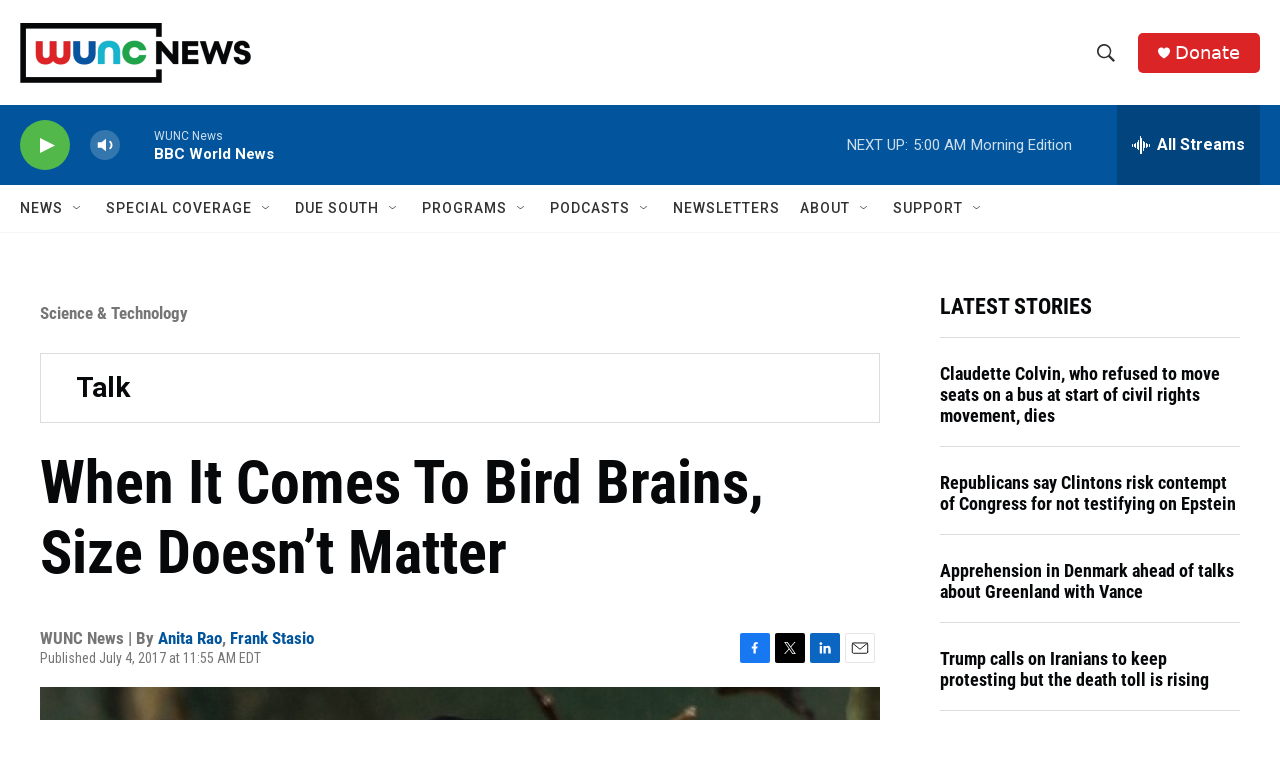

--- FILE ---
content_type: text/html; charset=utf-8
request_url: https://www.google.com/recaptcha/api2/aframe
body_size: 183
content:
<!DOCTYPE HTML><html><head><meta http-equiv="content-type" content="text/html; charset=UTF-8"></head><body><script nonce="t-csDmx97YLv4lxKwOfKNA">/** Anti-fraud and anti-abuse applications only. See google.com/recaptcha */ try{var clients={'sodar':'https://pagead2.googlesyndication.com/pagead/sodar?'};window.addEventListener("message",function(a){try{if(a.source===window.parent){var b=JSON.parse(a.data);var c=clients[b['id']];if(c){var d=document.createElement('img');d.src=c+b['params']+'&rc='+(localStorage.getItem("rc::a")?sessionStorage.getItem("rc::b"):"");window.document.body.appendChild(d);sessionStorage.setItem("rc::e",parseInt(sessionStorage.getItem("rc::e")||0)+1);localStorage.setItem("rc::h",'1768371258023');}}}catch(b){}});window.parent.postMessage("_grecaptcha_ready", "*");}catch(b){}</script></body></html>